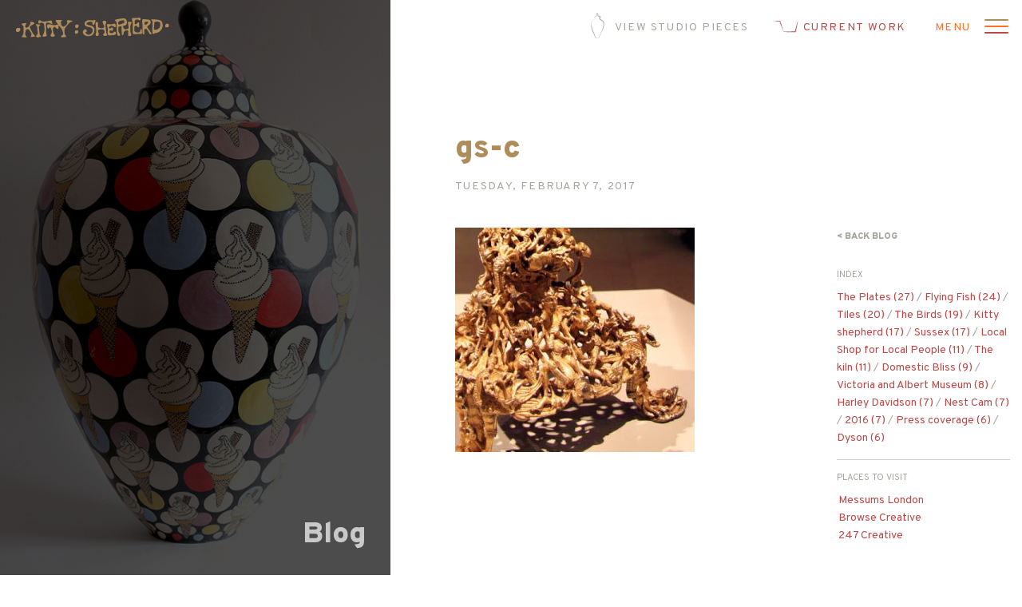

--- FILE ---
content_type: text/html; charset=utf-8
request_url: https://www.studioslipware.com/gloucester-candlestick/gs-c/
body_size: 8006
content:
<!doctype html>
<html class="no-js" lang="en-US">
<head>
	<meta HTTP-EQUIV="Content-type" content="text/html; charset=UTF-8">
	<meta http-equiv="X-UA-Compatible" content="IE=9;IE=10;IE=Edge,chrome=1"/>
	<title>gs-c - Studio Slipware</title><link rel="preload" as="style" href="https://fonts.googleapis.com/css?family=Overpass%3A300%2C300i%2C400%2C400i%2C900%2C900i&#038;display=swap" /><link rel="stylesheet" href="https://fonts.googleapis.com/css?family=Overpass%3A300%2C300i%2C400%2C400i%2C900%2C900i&#038;display=swap" media="print" onload="this.media='all'" /><noscript><link rel="stylesheet" href="https://fonts.googleapis.com/css?family=Overpass%3A300%2C300i%2C400%2C400i%2C900%2C900i&#038;display=swap" /></noscript>
	<meta name="theme-color" content="#ae8c5c">
	<meta name="msapplication-navbutton-color" content="#ae8c5c">
	<meta name="apple-mobile-web-app-capable" content="yes">
	<meta name="apple-mobile-web-app-status-bar-style" content="#ae8c5c">
	<link rel="shortcut icon" href="https://www.studioslipware.com/panel/wp-content/themes/studioslipware/favicon/favicon.ico"/>
	<link rel="apple-touch-icon-precomposed" href="https://www.studioslipware.com/panel/wp-content/themes/studioslipware/favicon/favicon_retina.png"/>
	<meta name="viewport" content="width=device-width, initial-scale=1, maximum-scale=5"/>
	
	<meta name='robots' content='index, follow, max-image-preview:large, max-snippet:-1, max-video-preview:-1' />
<script>window._wca = window._wca || [];</script>

	<!-- This site is optimized with the Yoast SEO plugin v20.13 - https://yoast.com/wordpress/plugins/seo/ -->
	<link rel="canonical" href="https://www.studioslipware.com/gloucester-candlestick/gs-c/" />
	<meta property="og:locale" content="en_US" />
	<meta property="og:type" content="article" />
	<meta property="og:title" content="gs-c - Studio Slipware" />
	<meta property="og:url" content="https://www.studioslipware.com/gloucester-candlestick/gs-c/" />
	<meta property="og:site_name" content="Studio Slipware" />
	<meta property="article:publisher" content="https://www.facebook.com/Kitty.shepherd/" />
	<meta property="og:image" content="https://www.studioslipware.com/gloucester-candlestick/gs-c" />
	<meta property="og:image:width" content="400" />
	<meta property="og:image:height" content="375" />
	<meta property="og:image:type" content="image/jpeg" />
	<meta name="twitter:card" content="summary_large_image" />
	<meta name="twitter:site" content="@studioslipware" />
	<script type="application/ld+json" class="yoast-schema-graph">{"@context":"https://schema.org","@graph":[{"@type":"WebPage","@id":"https://www.studioslipware.com/gloucester-candlestick/gs-c/","url":"https://www.studioslipware.com/gloucester-candlestick/gs-c/","name":"gs-c - Studio Slipware","isPartOf":{"@id":"https://www.studioslipware.com/#website"},"primaryImageOfPage":{"@id":"https://www.studioslipware.com/gloucester-candlestick/gs-c/#primaryimage"},"image":{"@id":"https://www.studioslipware.com/gloucester-candlestick/gs-c/#primaryimage"},"thumbnailUrl":"https://www.studioslipware.com/panel/wp-content/uploads/2010/02/gs-c.jpg","datePublished":"2017-02-07T13:43:24+00:00","dateModified":"2017-02-07T13:43:24+00:00","breadcrumb":{"@id":"https://www.studioslipware.com/gloucester-candlestick/gs-c/#breadcrumb"},"inLanguage":"en-US","potentialAction":[{"@type":"ReadAction","target":["https://www.studioslipware.com/gloucester-candlestick/gs-c/"]}]},{"@type":"ImageObject","inLanguage":"en-US","@id":"https://www.studioslipware.com/gloucester-candlestick/gs-c/#primaryimage","url":"https://www.studioslipware.com/panel/wp-content/uploads/2010/02/gs-c.jpg","contentUrl":"https://www.studioslipware.com/panel/wp-content/uploads/2010/02/gs-c.jpg","width":400,"height":375},{"@type":"BreadcrumbList","@id":"https://www.studioslipware.com/gloucester-candlestick/gs-c/#breadcrumb","itemListElement":[{"@type":"ListItem","position":1,"name":"Home","item":"https://www.studioslipware.com/"},{"@type":"ListItem","position":2,"name":"The Gloucester Candlestick","item":"https://www.studioslipware.com/gloucester-candlestick/"},{"@type":"ListItem","position":3,"name":"gs-c"}]},{"@type":"WebSite","@id":"https://www.studioslipware.com/#website","url":"https://www.studioslipware.com/","name":"Studio Slipware","description":"Kitty Shepherd - Ceramicist &amp; Potter","potentialAction":[{"@type":"SearchAction","target":{"@type":"EntryPoint","urlTemplate":"https://www.studioslipware.com/?s={search_term_string}"},"query-input":"required name=search_term_string"}],"inLanguage":"en-US"}]}</script>
	<!-- / Yoast SEO plugin. -->


<link rel='dns-prefetch' href='//stats.wp.com' />
<link rel='dns-prefetch' href='//ajax.googleapis.com' />
<link href='https://fonts.gstatic.com' crossorigin rel='preconnect' />
<link rel='stylesheet' id='wp-block-library-css' href='https://www.studioslipware.com/panel/wp-includes/css/dist/block-library/style.min.css?ver=6.2.8' type='text/css' media='all' />
<style id='wp-block-library-inline-css' type='text/css'>
.has-text-align-justify{text-align:justify;}
</style>
<link rel='stylesheet' id='jetpack-videopress-video-block-view-css' href='https://www.studioslipware.com/panel/wp-content/plugins/jetpack/jetpack_vendor/automattic/jetpack-videopress/build/block-editor/blocks/video/view.css?minify=false&#038;ver=34ae973733627b74a14e' type='text/css' media='all' />
<link rel='stylesheet' id='mediaelement-css' href='https://www.studioslipware.com/panel/wp-includes/js/mediaelement/mediaelementplayer-legacy.min.css?ver=4.2.17' type='text/css' media='all' />
<link rel='stylesheet' id='wp-mediaelement-css' href='https://www.studioslipware.com/panel/wp-includes/js/mediaelement/wp-mediaelement.min.css?ver=6.2.8' type='text/css' media='all' />
<link rel='stylesheet' id='wc-blocks-style-css' href='https://www.studioslipware.com/panel/wp-content/plugins/woocommerce/packages/woocommerce-blocks/build/wc-blocks.css?ver=10.6.5' type='text/css' media='all' />
<link rel='stylesheet' id='wc-blocks-style-active-filters-css' href='https://www.studioslipware.com/panel/wp-content/plugins/woocommerce/packages/woocommerce-blocks/build/active-filters.css?ver=10.6.5' type='text/css' media='all' />
<link rel='stylesheet' id='wc-blocks-style-add-to-cart-form-css' href='https://www.studioslipware.com/panel/wp-content/plugins/woocommerce/packages/woocommerce-blocks/build/add-to-cart-form.css?ver=10.6.5' type='text/css' media='all' />
<link rel='stylesheet' id='wc-blocks-packages-style-css' href='https://www.studioslipware.com/panel/wp-content/plugins/woocommerce/packages/woocommerce-blocks/build/packages-style.css?ver=10.6.5' type='text/css' media='all' />
<link rel='stylesheet' id='wc-blocks-style-all-products-css' href='https://www.studioslipware.com/panel/wp-content/plugins/woocommerce/packages/woocommerce-blocks/build/all-products.css?ver=10.6.5' type='text/css' media='all' />
<link rel='stylesheet' id='wc-blocks-style-all-reviews-css' href='https://www.studioslipware.com/panel/wp-content/plugins/woocommerce/packages/woocommerce-blocks/build/all-reviews.css?ver=10.6.5' type='text/css' media='all' />
<link rel='stylesheet' id='wc-blocks-style-attribute-filter-css' href='https://www.studioslipware.com/panel/wp-content/plugins/woocommerce/packages/woocommerce-blocks/build/attribute-filter.css?ver=10.6.5' type='text/css' media='all' />
<link rel='stylesheet' id='wc-blocks-style-breadcrumbs-css' href='https://www.studioslipware.com/panel/wp-content/plugins/woocommerce/packages/woocommerce-blocks/build/breadcrumbs.css?ver=10.6.5' type='text/css' media='all' />
<link rel='stylesheet' id='wc-blocks-style-catalog-sorting-css' href='https://www.studioslipware.com/panel/wp-content/plugins/woocommerce/packages/woocommerce-blocks/build/catalog-sorting.css?ver=10.6.5' type='text/css' media='all' />
<link rel='stylesheet' id='wc-blocks-style-customer-account-css' href='https://www.studioslipware.com/panel/wp-content/plugins/woocommerce/packages/woocommerce-blocks/build/customer-account.css?ver=10.6.5' type='text/css' media='all' />
<link rel='stylesheet' id='wc-blocks-style-featured-category-css' href='https://www.studioslipware.com/panel/wp-content/plugins/woocommerce/packages/woocommerce-blocks/build/featured-category.css?ver=10.6.5' type='text/css' media='all' />
<link rel='stylesheet' id='wc-blocks-style-featured-product-css' href='https://www.studioslipware.com/panel/wp-content/plugins/woocommerce/packages/woocommerce-blocks/build/featured-product.css?ver=10.6.5' type='text/css' media='all' />
<link rel='stylesheet' id='wc-blocks-style-mini-cart-css' href='https://www.studioslipware.com/panel/wp-content/plugins/woocommerce/packages/woocommerce-blocks/build/mini-cart.css?ver=10.6.5' type='text/css' media='all' />
<link rel='stylesheet' id='wc-blocks-style-price-filter-css' href='https://www.studioslipware.com/panel/wp-content/plugins/woocommerce/packages/woocommerce-blocks/build/price-filter.css?ver=10.6.5' type='text/css' media='all' />
<link rel='stylesheet' id='wc-blocks-style-product-add-to-cart-css' href='https://www.studioslipware.com/panel/wp-content/plugins/woocommerce/packages/woocommerce-blocks/build/product-add-to-cart.css?ver=10.6.5' type='text/css' media='all' />
<link rel='stylesheet' id='wc-blocks-style-product-button-css' href='https://www.studioslipware.com/panel/wp-content/plugins/woocommerce/packages/woocommerce-blocks/build/product-button.css?ver=10.6.5' type='text/css' media='all' />
<link rel='stylesheet' id='wc-blocks-style-product-categories-css' href='https://www.studioslipware.com/panel/wp-content/plugins/woocommerce/packages/woocommerce-blocks/build/product-categories.css?ver=10.6.5' type='text/css' media='all' />
<link rel='stylesheet' id='wc-blocks-style-product-image-css' href='https://www.studioslipware.com/panel/wp-content/plugins/woocommerce/packages/woocommerce-blocks/build/product-image.css?ver=10.6.5' type='text/css' media='all' />
<link rel='stylesheet' id='wc-blocks-style-product-image-gallery-css' href='https://www.studioslipware.com/panel/wp-content/plugins/woocommerce/packages/woocommerce-blocks/build/product-image-gallery.css?ver=10.6.5' type='text/css' media='all' />
<link rel='stylesheet' id='wc-blocks-style-product-query-css' href='https://www.studioslipware.com/panel/wp-content/plugins/woocommerce/packages/woocommerce-blocks/build/product-query.css?ver=10.6.5' type='text/css' media='all' />
<link rel='stylesheet' id='wc-blocks-style-product-results-count-css' href='https://www.studioslipware.com/panel/wp-content/plugins/woocommerce/packages/woocommerce-blocks/build/product-results-count.css?ver=10.6.5' type='text/css' media='all' />
<link rel='stylesheet' id='wc-blocks-style-product-reviews-css' href='https://www.studioslipware.com/panel/wp-content/plugins/woocommerce/packages/woocommerce-blocks/build/product-reviews.css?ver=10.6.5' type='text/css' media='all' />
<link rel='stylesheet' id='wc-blocks-style-product-sale-badge-css' href='https://www.studioslipware.com/panel/wp-content/plugins/woocommerce/packages/woocommerce-blocks/build/product-sale-badge.css?ver=10.6.5' type='text/css' media='all' />
<link rel='stylesheet' id='wc-blocks-style-product-search-css' href='https://www.studioslipware.com/panel/wp-content/plugins/woocommerce/packages/woocommerce-blocks/build/product-search.css?ver=10.6.5' type='text/css' media='all' />
<link rel='stylesheet' id='wc-blocks-style-product-sku-css' href='https://www.studioslipware.com/panel/wp-content/plugins/woocommerce/packages/woocommerce-blocks/build/product-sku.css?ver=10.6.5' type='text/css' media='all' />
<link rel='stylesheet' id='wc-blocks-style-product-stock-indicator-css' href='https://www.studioslipware.com/panel/wp-content/plugins/woocommerce/packages/woocommerce-blocks/build/product-stock-indicator.css?ver=10.6.5' type='text/css' media='all' />
<link rel='stylesheet' id='wc-blocks-style-product-summary-css' href='https://www.studioslipware.com/panel/wp-content/plugins/woocommerce/packages/woocommerce-blocks/build/product-summary.css?ver=10.6.5' type='text/css' media='all' />
<link rel='stylesheet' id='wc-blocks-style-product-title-css' href='https://www.studioslipware.com/panel/wp-content/plugins/woocommerce/packages/woocommerce-blocks/build/product-title.css?ver=10.6.5' type='text/css' media='all' />
<link rel='stylesheet' id='wc-blocks-style-rating-filter-css' href='https://www.studioslipware.com/panel/wp-content/plugins/woocommerce/packages/woocommerce-blocks/build/rating-filter.css?ver=10.6.5' type='text/css' media='all' />
<link rel='stylesheet' id='wc-blocks-style-reviews-by-category-css' href='https://www.studioslipware.com/panel/wp-content/plugins/woocommerce/packages/woocommerce-blocks/build/reviews-by-category.css?ver=10.6.5' type='text/css' media='all' />
<link rel='stylesheet' id='wc-blocks-style-reviews-by-product-css' href='https://www.studioslipware.com/panel/wp-content/plugins/woocommerce/packages/woocommerce-blocks/build/reviews-by-product.css?ver=10.6.5' type='text/css' media='all' />
<link rel='stylesheet' id='wc-blocks-style-product-details-css' href='https://www.studioslipware.com/panel/wp-content/plugins/woocommerce/packages/woocommerce-blocks/build/product-details.css?ver=10.6.5' type='text/css' media='all' />
<link rel='stylesheet' id='wc-blocks-style-single-product-css' href='https://www.studioslipware.com/panel/wp-content/plugins/woocommerce/packages/woocommerce-blocks/build/single-product.css?ver=10.6.5' type='text/css' media='all' />
<link rel='stylesheet' id='wc-blocks-style-stock-filter-css' href='https://www.studioslipware.com/panel/wp-content/plugins/woocommerce/packages/woocommerce-blocks/build/stock-filter.css?ver=10.6.5' type='text/css' media='all' />
<link rel='stylesheet' id='wc-blocks-style-cart-css' href='https://www.studioslipware.com/panel/wp-content/plugins/woocommerce/packages/woocommerce-blocks/build/cart.css?ver=10.6.5' type='text/css' media='all' />
<link rel='stylesheet' id='wc-blocks-style-checkout-css' href='https://www.studioslipware.com/panel/wp-content/plugins/woocommerce/packages/woocommerce-blocks/build/checkout.css?ver=10.6.5' type='text/css' media='all' />
<link rel='stylesheet' id='wc-blocks-style-mini-cart-contents-css' href='https://www.studioslipware.com/panel/wp-content/plugins/woocommerce/packages/woocommerce-blocks/build/mini-cart-contents.css?ver=10.6.5' type='text/css' media='all' />
<link rel='stylesheet' id='classic-theme-styles-css' href='https://www.studioslipware.com/panel/wp-includes/css/classic-themes.min.css?ver=6.2.8' type='text/css' media='all' />
<link rel='stylesheet' id='woocommerce-layout-css' href='https://www.studioslipware.com/panel/wp-content/plugins/woocommerce/assets/css/woocommerce-layout.css?ver=8.0.1' type='text/css' media='all' />
<style id='woocommerce-layout-inline-css' type='text/css'>

	.infinite-scroll .woocommerce-pagination {
		display: none;
	}
</style>
<link rel='stylesheet' id='woocommerce-smallscreen-css' href='https://www.studioslipware.com/panel/wp-content/plugins/woocommerce/assets/css/woocommerce-smallscreen.css?ver=8.0.1' type='text/css' media='only screen and (max-width: 768px)' />
<link rel='stylesheet' id='woocommerce-general-css' href='https://www.studioslipware.com/panel/wp-content/plugins/woocommerce/assets/css/woocommerce.css?ver=8.0.1' type='text/css' media='all' />
<style id='woocommerce-inline-inline-css' type='text/css'>
.woocommerce form .form-row .required { visibility: visible; }
</style>
<link rel='stylesheet' id='style-css' href='https://www.studioslipware.com/panel/wp-content/themes/studioslipware/dist/css/style.css?ver=1.0.0' type='text/css' media='all' />
<link rel='stylesheet' id='jetpack_css-css' href='https://www.studioslipware.com/panel/wp-content/plugins/jetpack/css/jetpack.css?ver=12.4.1' type='text/css' media='all' />
<script type='text/javascript' src='https://www.studioslipware.com/panel/wp-content/plugins/svg-support/vendor/DOMPurify/DOMPurify.min.js?ver=1.0.1' id='bodhi-dompurify-library-js' defer></script>
<script type='text/javascript' src='https://ajax.googleapis.com/ajax/libs/jquery/3.6.0/jquery.min.js?ver=3.6.0' id='jquery-js' defer></script>
<script type='text/javascript' src='https://www.studioslipware.com/panel/wp-content/plugins/svg-support/js/min/svgs-inline-min.js?ver=1.0.1' id='bodhi_svg_inline-js' defer></script>
<script type='text/javascript' id='bodhi_svg_inline-js-after'>
cssTarget="img.style-svg";ForceInlineSVGActive="false";frontSanitizationEnabled="on";
</script>
<script type='text/javascript' id='WCPAY_ASSETS-js-extra'>
/* <![CDATA[ */
var wcpayAssets = {"url":"https:\/\/www.studioslipware.com\/panel\/wp-content\/plugins\/woocommerce-payments\/dist\/"};
/* ]]> */
</script>
<script defer type='text/javascript' src='https://stats.wp.com/s-202603.js' id='woocommerce-analytics-js'></script>
<script type='text/javascript' src='https://www.studioslipware.com/panel/wp-content/themes/studioslipware/dist/js/main.js?ver=1.0.0' id='custom-js' defer></script>
<link rel="https://api.w.org/" href="https://www.studioslipware.com/wp-json/" /><link rel="alternate" type="application/json" href="https://www.studioslipware.com/wp-json/wp/v2/media/926" /><link rel='shortlink' href='https://www.studioslipware.com/?p=926' />
<link rel="alternate" type="application/json+oembed" href="https://www.studioslipware.com/wp-json/oembed/1.0/embed?url=https%3A%2F%2Fwww.studioslipware.com%2Fgloucester-candlestick%2Fgs-c%2F" />
<link rel="alternate" type="text/xml+oembed" href="https://www.studioslipware.com/wp-json/oembed/1.0/embed?url=https%3A%2F%2Fwww.studioslipware.com%2Fgloucester-candlestick%2Fgs-c%2F&#038;format=xml" />
<!-- HFCM by 99 Robots - Snippet # 1: CSS -->
<style>
.woocommerce-checkout #payment,
.ppc-button-wrapper {
    max-width: 48%;
}
	@media only screen and (max-width: 991px) {
		.woocommerce-checkout #payment,
.ppc-button-wrapper {
    max-width: 100%;
}
	}
</style>
<!-- /end HFCM by 99 Robots -->
	<style>img#wpstats{display:none}</style>
			<noscript><style>.woocommerce-product-gallery{ opacity: 1 !important; }</style></noscript>
	</head>

<body class="attachment attachment-template-default single single-attachment postid-926 attachmentid-926 attachment-jpeg theme-studioslipware woocommerce-no-js postname-gs-c">


<header class="header">
	<div class="box">
		<div class="content">
			<div class="col-small">
				<a class="brand" href="https://www.studioslipware.com/" title="Studio Slipware">
											<img width="313" height="59" class="style-svg" src="https://www.studioslipware.com/panel/wp-content/uploads/2023/07/kitty-shepherd.svg" alt="">
									</a>
			</div>
			<div class="col-big">
				<ul class="nav navbar-nav navbar-right" id="alternative-nav">
					<li>
						<a href="https://www.studioslipware.com/studio-pieces/" title="View Studio Pieces">
							<img width="32" height="32" class="style-svg" src="https://www.studioslipware.com/panel/wp-content/themes/studioslipware/dist/images/view-studio-pieces.svg" alt="">
							<span>View Studio Pieces</span>
						</a>
					</li>
					<li>
						<a href="https://www.studioslipware.com/ceramics/" title="View Current work">
							<img width="32" height="32" class="style-svg" src="https://www.studioslipware.com/panel/wp-content/themes/studioslipware/dist/images/current-work.svg" alt="">
							<span>Current work</span>
						</a>
					</li>
									</ul>
				<button type="button" class="navbar-toggle collapsed" data-toggle="collapse" data-target="#navbar" aria-expanded="false" aria-controls="navbar" aria-label="Open menu" id="navbar-toggle-control">
					<span class="icon-bar"></span>
					<span class="icon-bar"></span>
					<span class="icon-bar"></span>
				</button>
				<nav id="navbar" class="collapse navbar-collapse">
					<div class="box">
						<div class="menu-main-menu-container"><ul id="menu-main-menu" class="nav navbar-nav"><li id="menu-item-1543" class="menu-item menu-item-type-post_type menu-item-object-page menu-item-home first menu-item-1543"><a href="https://www.studioslipware.com/">Home</a></li>
<li id="menu-item-1555" class="menu-item menu-item-type-post_type_archive menu-item-object-cpt_catalog menu-item-1555"><a href="https://www.studioslipware.com/studio-pieces/">Studio Pieces</a></li>
<li id="menu-item-1554" class="menu-item menu-item-type-post_type menu-item-object-page current_page_parent menu-item-1554"><a href="https://www.studioslipware.com/blog/">Blog</a></li>
<li id="menu-item-1561" class="menu-item menu-item-type-post_type menu-item-object-page menu-item-1561"><a href="https://www.studioslipware.com/contact/">Contact</a></li>
<li id="menu-item-1787" class="menu-item menu-item-type-post_type menu-item-object-page last menu-item-1787"><a href="https://www.studioslipware.com/ceramics/">Kitty Shepherd Ceramics</a></li>
</ul></div>					</div>
				</nav>
			</div>
		</div>
	</div>
</header>

<div class="wrap" role="document">


<div class="standard-page">
	<div class="box">
		<div class="content">
			<aside class="sidebar hero-sidebar">
				<div class="content">
					<div class="sidebar-fix sidebar-bg-01">
						<header>
							<h2 title="Blog">Blog</h2>
							<h4 title="gs-c">gs-c</h4>
						</header>
						<div class="sidebar-bg fullscreen background" style="background: url(https://www.studioslipware.com/panel/wp-content/uploads/2021/04/Mr-Whippy-Tutti-Fruti-Kitty-Shepherd.jpg) 50% -50px / cover"></div>
					</div>
				</div>
			</aside>
			<main class="main">
				<section class="section-blog">
					<header class="content-header" data-aos="fade-up">
						<div class="content">
							<div class="content-header-box">
								<h1 title="gs-c">gs-c</h1>
								<time class="updated" datetime="2017-02-07T13:43:24+00:00">Tuesday, February 7, 2017</time>
							</div>
						</div>
					</header>
					<div class="content-main" data-aos="fade-up">
						<div class="content">
							<article class="post-926 attachment type-attachment status-inherit hentry">
								<p class="attachment"><a href='https://www.studioslipware.com/panel/wp-content/uploads/2010/02/gs-c.jpg'><img width="300" height="281" src="https://www.studioslipware.com/panel/wp-content/uploads/2010/02/gs-c-300x281.jpg" class="attachment-medium size-medium" alt="" decoding="async" loading="lazy" srcset="https://www.studioslipware.com/panel/wp-content/uploads/2010/02/gs-c-300x281.jpg 300w, https://www.studioslipware.com/panel/wp-content/uploads/2010/02/gs-c.jpg 400w" sizes="(max-width: 300px) 100vw, 300px" /></a></p>
							</article>
							<aside>
								<div class="mod-aside">
																		<a href="https://www.studioslipware.com/blog/"
									   class="back-link"
									   title="Back Blog">< Back Blog</a>
								</div>
								<div class="mod-aside">
									<h6>Index</h6>
																		<a href="https://www.studioslipware.com/tag/the-plates/" class="tag-cloud-link tag-link-34 tag-link-position-1" style="font-size: 100%;" aria-label="The Plates (27 items)">The Plates<span class="tag-link-count"> (27)</span></a> / <a href="https://www.studioslipware.com/tag/flying-fish/" class="tag-cloud-link tag-link-39 tag-link-position-2" style="font-size: 100%;" aria-label="Flying Fish (24 items)">Flying Fish<span class="tag-link-count"> (24)</span></a> / <a href="https://www.studioslipware.com/tag/tiles/" class="tag-cloud-link tag-link-41 tag-link-position-3" style="font-size: 100%;" aria-label="Tiles (20 items)">Tiles<span class="tag-link-count"> (20)</span></a> / <a href="https://www.studioslipware.com/tag/the-birds/" class="tag-cloud-link tag-link-36 tag-link-position-4" style="font-size: 100%;" aria-label="The Birds (19 items)">The Birds<span class="tag-link-count"> (19)</span></a> / <a href="https://www.studioslipware.com/tag/kitty-shepherd/" class="tag-cloud-link tag-link-38 tag-link-position-5" style="font-size: 100%;" aria-label="Kitty shepherd (17 items)">Kitty shepherd<span class="tag-link-count"> (17)</span></a> / <a href="https://www.studioslipware.com/tag/sussex/" class="tag-cloud-link tag-link-68 tag-link-position-6" style="font-size: 100%;" aria-label="Sussex (17 items)">Sussex<span class="tag-link-count"> (17)</span></a> / <a href="https://www.studioslipware.com/tag/local-shop-for-local-people/" class="tag-cloud-link tag-link-54 tag-link-position-7" style="font-size: 100%;" aria-label="Local Shop for Local People (11 items)">Local Shop for Local People<span class="tag-link-count"> (11)</span></a> / <a href="https://www.studioslipware.com/tag/the-kiln/" class="tag-cloud-link tag-link-79 tag-link-position-8" style="font-size: 100%;" aria-label="The kiln (11 items)">The kiln<span class="tag-link-count"> (11)</span></a> / <a href="https://www.studioslipware.com/tag/domestic-bliss/" class="tag-cloud-link tag-link-65 tag-link-position-9" style="font-size: 100%;" aria-label="Domestic Bliss (9 items)">Domestic Bliss<span class="tag-link-count"> (9)</span></a> / <a href="https://www.studioslipware.com/tag/victoria-and-albert-museum/" class="tag-cloud-link tag-link-62 tag-link-position-10" style="font-size: 100%;" aria-label="Victoria and Albert Museum (8 items)">Victoria and Albert Museum<span class="tag-link-count"> (8)</span></a> / <a href="https://www.studioslipware.com/tag/harley-davidson/" class="tag-cloud-link tag-link-33 tag-link-position-11" style="font-size: 100%;" aria-label="Harley Davidson (7 items)">Harley Davidson<span class="tag-link-count"> (7)</span></a> / <a href="https://www.studioslipware.com/tag/nest-cam/" class="tag-cloud-link tag-link-87 tag-link-position-12" style="font-size: 100%;" aria-label="Nest Cam (7 items)">Nest Cam<span class="tag-link-count"> (7)</span></a> / <a href="https://www.studioslipware.com/tag/2016/" class="tag-cloud-link tag-link-101 tag-link-position-13" style="font-size: 100%;" aria-label="2016 (7 items)">2016<span class="tag-link-count"> (7)</span></a> / <a href="https://www.studioslipware.com/tag/press-coverage/" class="tag-cloud-link tag-link-76 tag-link-position-14" style="font-size: 100%;" aria-label="Press coverage (6 items)">Press coverage<span class="tag-link-count"> (6)</span></a> / <a href="https://www.studioslipware.com/tag/dyson/" class="tag-cloud-link tag-link-66 tag-link-position-15" style="font-size: 100%;" aria-label="Dyson (6 items)">Dyson<span class="tag-link-count"> (6)</span></a>								</div>
																	<div class="mod-aside">
										<h6>Places to visit</h6>
										<ul class="ul-list">
																																			<li><a href="https://messumslondon.com/" target="_blank" title="Messums London">Messums London</a></li>
																																			<li><a href="https://browsecreative.com" target="_blank" title="Browse Creative">Browse Creative</a></li>
																																			<li><a href="https://247creative.co.uk" target="_blank" title="247 Creative">247 Creative</a></li>
																					</ul>
									</div>
															</aside>
						</div>
					</div>
				</section>
			</main>
		</div>
	</div>
</div>


</div>


<footer class="footer">
	<div class="box">
		<div class="content">
			<div class="footer__wrapper">
				<div class="col-big pull-right">
					<div class="content">
													<div class="footer__column footer__social">
								<ul>
																			<li><a target="" title="Facebook" href="https://www.facebook.com/Kitty.shepherd/"><img width="56" height="56" class="style-svg" src="https://www.studioslipware.com/panel/wp-content/uploads/2023/07/icon-facebook.svg" alt=""></a></li>
																			<li><a target="" title="Twitter" href="https://twitter.com/studioslipware"><img width="56" height="56" class="style-svg" src="https://www.studioslipware.com/panel/wp-content/uploads/2023/07/icon-twitter.svg" alt=""></a></li>
																			<li><a target="" title="Instagram" href="https://www.instagram.com/studioslipware/"><img width="56" height="56" class="style-svg" src="https://www.studioslipware.com/panel/wp-content/uploads/2023/07/icon-instagram.svg" alt=""></a></li>
																	</ul>
							</div>
												<div class="footer__column footer__text">
							<p>For sales and all enquiries regarding exhibitions: <a href="mailto:enquiries@messumslondon.com">enquiries@messumslondon.com</a><br />
©MMXXIII Studio Slipware. All rights reserved. | <a href="/legal">Legal</a></p>
						</div>
						<div class="footer__column footer__logo">
															<a href="https://browsecreative.com" target="_blank" class="browse-link" title="Visit Browse Creative">
																			<img width="34" height="34" src="https://www.studioslipware.com/panel/wp-content/uploads/2023/07/logo_browse.png" alt="">
																	</a> 
													</div>
					</div>
				</div>
			</div>
		</div>
	</div>
</footer>

	<script type="text/javascript">
		(function () {
			var c = document.body.className;
			c = c.replace(/woocommerce-no-js/, 'woocommerce-js');
			document.body.className = c;
		})();
	</script>
	<script type='text/javascript' src='https://www.studioslipware.com/panel/wp-content/plugins/woocommerce/assets/js/jquery-blockui/jquery.blockUI.min.js?ver=2.7.0-wc.8.0.1' id='jquery-blockui-js' defer></script>
<script type='text/javascript' id='wc-add-to-cart-js-extra'>
/* <![CDATA[ */
var wc_add_to_cart_params = {"ajax_url":"\/panel\/wp-admin\/admin-ajax.php","wc_ajax_url":"\/?wc-ajax=%%endpoint%%","i18n_view_cart":"View cart","cart_url":"https:\/\/www.studioslipware.com\/cart\/","is_cart":"","cart_redirect_after_add":"no"};
/* ]]> */
</script>
<script type='text/javascript' src='https://www.studioslipware.com/panel/wp-content/plugins/woocommerce/assets/js/frontend/add-to-cart.min.js?ver=8.0.1' id='wc-add-to-cart-js' defer></script>
<script type='text/javascript' src='https://www.studioslipware.com/panel/wp-content/plugins/woocommerce/assets/js/js-cookie/js.cookie.min.js?ver=2.1.4-wc.8.0.1' id='js-cookie-js' defer></script>
<script type='text/javascript' id='woocommerce-js-extra'>
/* <![CDATA[ */
var woocommerce_params = {"ajax_url":"\/panel\/wp-admin\/admin-ajax.php","wc_ajax_url":"\/?wc-ajax=%%endpoint%%"};
/* ]]> */
</script>
<script type='text/javascript' src='https://www.studioslipware.com/panel/wp-content/plugins/woocommerce/assets/js/frontend/woocommerce.min.js?ver=8.0.1' id='woocommerce-js' defer></script>
<script type='text/javascript' id='rocket-browser-checker-js-after'>
"use strict";var _createClass=function(){function defineProperties(target,props){for(var i=0;i<props.length;i++){var descriptor=props[i];descriptor.enumerable=descriptor.enumerable||!1,descriptor.configurable=!0,"value"in descriptor&&(descriptor.writable=!0),Object.defineProperty(target,descriptor.key,descriptor)}}return function(Constructor,protoProps,staticProps){return protoProps&&defineProperties(Constructor.prototype,protoProps),staticProps&&defineProperties(Constructor,staticProps),Constructor}}();function _classCallCheck(instance,Constructor){if(!(instance instanceof Constructor))throw new TypeError("Cannot call a class as a function")}var RocketBrowserCompatibilityChecker=function(){function RocketBrowserCompatibilityChecker(options){_classCallCheck(this,RocketBrowserCompatibilityChecker),this.passiveSupported=!1,this._checkPassiveOption(this),this.options=!!this.passiveSupported&&options}return _createClass(RocketBrowserCompatibilityChecker,[{key:"_checkPassiveOption",value:function(self){try{var options={get passive(){return!(self.passiveSupported=!0)}};window.addEventListener("test",null,options),window.removeEventListener("test",null,options)}catch(err){self.passiveSupported=!1}}},{key:"initRequestIdleCallback",value:function(){!1 in window&&(window.requestIdleCallback=function(cb){var start=Date.now();return setTimeout(function(){cb({didTimeout:!1,timeRemaining:function(){return Math.max(0,50-(Date.now()-start))}})},1)}),!1 in window&&(window.cancelIdleCallback=function(id){return clearTimeout(id)})}},{key:"isDataSaverModeOn",value:function(){return"connection"in navigator&&!0===navigator.connection.saveData}},{key:"supportsLinkPrefetch",value:function(){var elem=document.createElement("link");return elem.relList&&elem.relList.supports&&elem.relList.supports("prefetch")&&window.IntersectionObserver&&"isIntersecting"in IntersectionObserverEntry.prototype}},{key:"isSlowConnection",value:function(){return"connection"in navigator&&"effectiveType"in navigator.connection&&("2g"===navigator.connection.effectiveType||"slow-2g"===navigator.connection.effectiveType)}}]),RocketBrowserCompatibilityChecker}();
</script>
<script type='text/javascript' id='rocket-preload-links-js-extra'>
/* <![CDATA[ */
var RocketPreloadLinksConfig = {"excludeUris":"\/(?:.+\/)?feed(?:\/(?:.+\/?)?)?$|\/(?:.+\/)?embed\/|\/checkout\/??(.*)|\/cart\/?|\/wc-api\/v(.*)|\/(index.php\/)?(.*)wp-json(\/.*|$)|\/refer\/|\/go\/|\/recommend\/|\/recommends\/","usesTrailingSlash":"1","imageExt":"jpg|jpeg|gif|png|tiff|bmp|webp|avif|pdf|doc|docx|xls|xlsx|php","fileExt":"jpg|jpeg|gif|png|tiff|bmp|webp|avif|pdf|doc|docx|xls|xlsx|php|html|htm","siteUrl":"https:\/\/www.studioslipware.com","onHoverDelay":"100","rateThrottle":"3"};
/* ]]> */
</script>
<script type='text/javascript' id='rocket-preload-links-js-after'>
(function() {
"use strict";var r="function"==typeof Symbol&&"symbol"==typeof Symbol.iterator?function(e){return typeof e}:function(e){return e&&"function"==typeof Symbol&&e.constructor===Symbol&&e!==Symbol.prototype?"symbol":typeof e},e=function(){function i(e,t){for(var n=0;n<t.length;n++){var i=t[n];i.enumerable=i.enumerable||!1,i.configurable=!0,"value"in i&&(i.writable=!0),Object.defineProperty(e,i.key,i)}}return function(e,t,n){return t&&i(e.prototype,t),n&&i(e,n),e}}();function i(e,t){if(!(e instanceof t))throw new TypeError("Cannot call a class as a function")}var t=function(){function n(e,t){i(this,n),this.browser=e,this.config=t,this.options=this.browser.options,this.prefetched=new Set,this.eventTime=null,this.threshold=1111,this.numOnHover=0}return e(n,[{key:"init",value:function(){!this.browser.supportsLinkPrefetch()||this.browser.isDataSaverModeOn()||this.browser.isSlowConnection()||(this.regex={excludeUris:RegExp(this.config.excludeUris,"i"),images:RegExp(".("+this.config.imageExt+")$","i"),fileExt:RegExp(".("+this.config.fileExt+")$","i")},this._initListeners(this))}},{key:"_initListeners",value:function(e){-1<this.config.onHoverDelay&&document.addEventListener("mouseover",e.listener.bind(e),e.listenerOptions),document.addEventListener("mousedown",e.listener.bind(e),e.listenerOptions),document.addEventListener("touchstart",e.listener.bind(e),e.listenerOptions)}},{key:"listener",value:function(e){var t=e.target.closest("a"),n=this._prepareUrl(t);if(null!==n)switch(e.type){case"mousedown":case"touchstart":this._addPrefetchLink(n);break;case"mouseover":this._earlyPrefetch(t,n,"mouseout")}}},{key:"_earlyPrefetch",value:function(t,e,n){var i=this,r=setTimeout(function(){if(r=null,0===i.numOnHover)setTimeout(function(){return i.numOnHover=0},1e3);else if(i.numOnHover>i.config.rateThrottle)return;i.numOnHover++,i._addPrefetchLink(e)},this.config.onHoverDelay);t.addEventListener(n,function e(){t.removeEventListener(n,e,{passive:!0}),null!==r&&(clearTimeout(r),r=null)},{passive:!0})}},{key:"_addPrefetchLink",value:function(i){return this.prefetched.add(i.href),new Promise(function(e,t){var n=document.createElement("link");n.rel="prefetch",n.href=i.href,n.onload=e,n.onerror=t,document.head.appendChild(n)}).catch(function(){})}},{key:"_prepareUrl",value:function(e){if(null===e||"object"!==(void 0===e?"undefined":r(e))||!1 in e||-1===["http:","https:"].indexOf(e.protocol))return null;var t=e.href.substring(0,this.config.siteUrl.length),n=this._getPathname(e.href,t),i={original:e.href,protocol:e.protocol,origin:t,pathname:n,href:t+n};return this._isLinkOk(i)?i:null}},{key:"_getPathname",value:function(e,t){var n=t?e.substring(this.config.siteUrl.length):e;return n.startsWith("/")||(n="/"+n),this._shouldAddTrailingSlash(n)?n+"/":n}},{key:"_shouldAddTrailingSlash",value:function(e){return this.config.usesTrailingSlash&&!e.endsWith("/")&&!this.regex.fileExt.test(e)}},{key:"_isLinkOk",value:function(e){return null!==e&&"object"===(void 0===e?"undefined":r(e))&&(!this.prefetched.has(e.href)&&e.origin===this.config.siteUrl&&-1===e.href.indexOf("?")&&-1===e.href.indexOf("#")&&!this.regex.excludeUris.test(e.href)&&!this.regex.images.test(e.href))}}],[{key:"run",value:function(){"undefined"!=typeof RocketPreloadLinksConfig&&new n(new RocketBrowserCompatibilityChecker({capture:!0,passive:!0}),RocketPreloadLinksConfig).init()}}]),n}();t.run();
}());
</script>
<script defer type='text/javascript' src='https://stats.wp.com/e-202603.js' id='jetpack-stats-js'></script>
<script type='text/javascript' id='jetpack-stats-js-after'>
_stq = window._stq || [];
_stq.push([ "view", {v:'ext',blog:'221929333',post:'926',tz:'0',srv:'www.studioslipware.com',j:'1:12.4.1'} ]);
_stq.push([ "clickTrackerInit", "221929333", "926" ]);
</script>

</body>
</html>
<!-- This website is like a Rocket, isn't it? Performance optimized by WP Rocket. Learn more: https://wp-rocket.me - Debug: cached@1768516559 -->